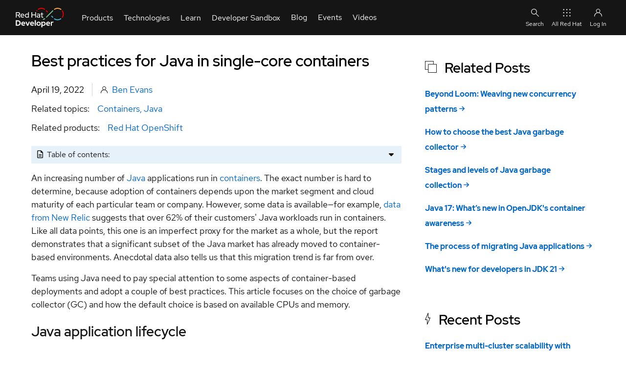

--- FILE ---
content_type: image/svg+xml
request_url: https://developers.redhat.com/themes/custom/rhdp_fe/images/design/icon-layered-stack.svg
body_size: 60
content:
<svg xmlns="http://www.w3.org/2000/svg" width="24" height="24" viewBox="0 0 24 24">
  <path id="Icon-Red_Hat-Layered_A_Red-RGB" d="M27.834,10.547H22.213V4.926a.546.546,0,0,0-.546-.546H4.926a.546.546,0,0,0-.546.546v16.74a.546.546,0,0,0,.546.546h5.621v5.621a.546.546,0,0,0,.546.546h16.74a.546.546,0,0,0,.546-.546V11.094A.546.546,0,0,0,27.834,10.547Zm-17.286.546V21.12H5.473V5.473H21.12v5.075H11.094A.546.546,0,0,0,10.547,11.094Zm16.74,16.194H11.64V11.64H27.287Z" transform="translate(-4.38 -4.38)" fill="#151515"/>
</svg>


--- FILE ---
content_type: application/javascript
request_url: https://developers.redhat.com/libraries/chapeaux--cpx-reporter/reporter.js?v=0.14.0
body_size: 1476
content:
var _a, _b;
function CombineEventData(payload, target, data) {
    let combination = Object.assign(payload(target), data !== null && data !== void 0 ? data : {});
    return combination;
}
const eventMap = new Map([
    ['Page Load Started', {
            payload: 'page',
            data: {
                page: (tgt, data) => {
                    const subsections = (new URL(location.href)).pathname.split('/').slice(2);
                    const pageNameData = [data['siteName'], data['pageCategory']].concat(subsections);
                    return Object.assign({
                        "analyticsTitle": "",
                        "blogAuthor": "",
                        "contentID": "",
                        "contentType": "",
                        "dataObject": "",
                        "destinationURL": "",
                        "errorType": "",
                        "gated": "",
                        "pageCategory": "",
                        pageName: data ? pageNameData.filter(v => (typeof v !== 'undefined' && v !== null && v !== '')).join('|') : '',
                        "siteName": "",
                        "pageTitle": "",
                        "pageType": "",
                        "pageSubType": "",
                        "pageStatus": "",
                        previousPage: ((r) => {
                            if (r) {
                                let a = document.createElement("a");
                                a.href = r;
                                return a.href;
                            }
                        })(document.referrer),
                        queryParameters: ((url) => Object.fromEntries(url.searchParams))(new URL(window.location.href)),
                        siteExperience: ((w) => (w > 992) ? 'desktop' : ((w > 768) ? 'tablet' : 'mobile'))(window.innerWidth),
                        "siteLanguage": "",
                        "subsection": "",
                        "subsection2": "",
                        "subsection3": ""
                    }, data);
                }
            }
        }],
    ['Page Load Completed', {}],
    ['User Signed In', {
            payload: 'user',
            data: {
                user: (tgt, data) => {
                    return Object.assign({
                        "custKey": ""
                    }, data);
                }
            }
        }],
    ['User Detected', { payload: 'user', data: {
                user: (tgt, data) => {
                    return Object.assign({
                        "ebsAccountNumber": "",
                        "organizationID": "",
                        "ssoClientID": "",
                        "userID": "",
                        "lastLoginDate": "",
                        "loggedIn": "false",
                        "socialAccountsLinked": "",
                        "hashedEmail": ""
                    }, data);
                }
            }
        }],
    ['Onsite Search Performed', {
            payload: 'onsiteSearch',
            data: {
                onsiteSearch: (tgt, data) => {
                    var _a;
                    const kw = { searchType: '', searchTerm: '', searchMethod: '' };
                    if (data['keyword']) {
                        data['keyword'] = Object.assign(kw, (_a = data['keyword']) !== null && _a !== void 0 ? _a : {});
                    }
                    else {
                        data = Object.assign({
                            "keyword": kw
                        }, data);
                    }
                    return data;
                }
            }
        }],
    ['Onsite Search Failed', {
            payload: 'onsiteSearch',
            data: {
                onsiteSearch: (tgt, data) => {
                    return Object.assign({
                        "keyword": {
                            "searchType": "",
                            "searchTerm": ""
                        }
                    }, data);
                }
            }
        }],
    ['Content Listing Displayed', {
            payload: 'listingDisplayed',
            data: {
                listingDisplayed: (tgt, data) => {
                    return Object.assign({
                        "displayCount": "",
                        "listingDriver": "",
                        "filterList": "",
                        "resultsCount": ""
                    }, data);
                }
            }
        }],
    ['Content Listing Item Clicked', {
            payload: 'listingClicked',
            data: {
                listingClicked: (tgt, data) => {
                    return Object.assign({
                        "displayPosition": "",
                        "linkType": "",
                        "contentTitle": ""
                    }, data);
                }
            }
        }],
    ['Form Viewed', { payload: 'form', data: { form: (tgt, data) => { return {}; } } }],
    ['Form Submission Succeeded', { payload: 'form', data: { form: (tgt, data) => { return {}; } } }],
    ['Form Submission Failed', { payload: 'form', data: { form: (tgt, data) => { return {}; } } }],
    ['Error Message Presented', {
            payload: 'error',
            data: {
                error: (tgt, data) => {
                    return Object.assign({
                        errorCode: '',
                        errorType: ''
                    }, data);
                }
            }
        }],
    ['Download Started', {
            payload: 'linkInfo',
            data: {
                linkInfo: (tgt, data) => {
                    return Object.assign({
                        "fileName": "",
                        "fileType": "",
                        "product": []
                    }, data);
                }
            }
        }],
    ['default', {
            payload: 'default',
            data: {
                default: (tgt, data) => {
                    return Object.assign({}, data);
                }
            }
        }]
]);
export class ReporterEvent extends Event {
    constructor(name, data, emitName = 'cpx-report') {
        super(emitName, { bubbles: true, composed: true });
        this.toJSON = () => Object.assign({ event: this.name }, this.data);
        this.name = name;
        this.obj = eventMap.has(name) ? eventMap.get(name) : eventMap.get('default');
        if (this.obj && this.obj.payload && this.obj.data) {
            const objEntries = new Map([[
                    this.obj.payload,
                    this.obj.data[this.obj.payload](this.currentTarget, data !== null && data !== void 0 ? data : {})
                ]]);
            this.data = Object.fromEntries(objEntries);
        }
    }
}
const reporter = document.querySelector(`script[src*='${(new URL(import.meta.url)).pathname}']:not([reported])`);
if (reporter instanceof HTMLElement) {
    if (reporter.getAttribute('reported') == null) {
        const data = JSON.parse((_a = reporter.textContent) !== null && _a !== void 0 ? _a : '');
        const emitName = (_b = reporter.getAttribute('data-emit')) !== null && _b !== void 0 ? _b : 'cpx-report';
        globalThis.dispatchEvent(new ReporterEvent(reporter.dataset.event, data, emitName));
        reporter.setAttribute('reported', '');
    }
}
globalThis['ReporterEvent'] = ReporterEvent;


--- FILE ---
content_type: application/javascript
request_url: https://developers.redhat.com/modules/contrib/red_hat_shared_libs/dist/rhds-elements/modules/unsafe-html-3.0.4.js
body_size: 185
content:
import{E as t,T as r}from"./lit-html-3.0.4.js";import{i,t as e,e as s}from"./directive-3.0.4.js";
/**
 * @license
 * Copyright 2017 Google LLC
 * SPDX-License-Identifier: BSD-3-Clause
 */class n extends i{constructor(r){if(super(r),this.it=t,r.type!==e.CHILD)throw Error(this.constructor.directiveName+"() can only be used in child bindings")}render(i){if(i===t||null==i)return this._t=void 0,this.it=i;if(i===r)return i;if("string"!=typeof i)throw Error(this.constructor.directiveName+"() called with a non-string value");if(i===this.it)return this._t;this.it=i;const e=[i];return e.raw=e,this._t={_$litType$:this.constructor.resultType,strings:e,values:[]}}}n.directiveName="unsafeHTML",n.resultType=1;const o=s(n);export{o};


--- FILE ---
content_type: text/javascript
request_url: https://developers.redhat.com/sites/default/files/js/js_29j9-ITcq0QUKufwlox3og7CT4V34xu3cuQrHodQbyo.js?scope=footer&delta=16&language=en&theme=rhdp_fe&include=eJx1j0FywyAMRS9kh1XPw8gg27JlRCWRNrcvZKaZdpEV4r0_H5REMWRtFfhmDo42pYGoOGrp8PhsqI_bKnpNGRwYHqjxwp6FLaT6HZPISfhGKlbRXtVTV5WCxd8Em6FOijnu4NF2GCPTYkH3eRXxN7YVuqMacCxwj8AcjcYSv9l_njZwkhIgJWnFY1apWb7KpHuOC0s6LWDOHMFdaWnPoq7SiZlc9CNWbhuV8SlgVH_aFTEvkM5wSQYeqHYWQJ0SYzzshZJknK1QregveJDCTGYN5yTMmPpDLzn6zeTvfZyz73jhD7_Srqo
body_size: 12701
content:
/* @license GPL-2.0-or-later https://www.drupal.org/licensing/faq */
!function(t,e){"object"==typeof exports&&"object"==typeof module?module.exports=e():"function"==typeof define&&define.amd?define([],e):"object"==typeof exports?exports.CKEditor5=e():(t.CKEditor5=t.CKEditor5||{},t.CKEditor5.rhalert=e());}(self,(()=>(()=>{var t={"ckeditor5/src/core.js":(t,e,r)=>{t.exports=r("dll-reference CKEditor5.dll")("./src/core.js");},"ckeditor5/src/ui.js":(t,e,r)=>{t.exports=r("dll-reference CKEditor5.dll")("./src/ui.js");},"ckeditor5/src/widget.js":(t,e,r)=>{t.exports=r("dll-reference CKEditor5.dll")("./src/widget.js");},"dll-reference CKEditor5.dll":(t)=>{"use strict";t.exports=CKEditor5.dll;}},e={};function r(i){var n=e[i];if(void 0!==n)return n.exports;var s=e[i]={exports:{}};return t[i](s,s.exports,r),s.exports;}r.d=(t,e)=>{for(var i in e)r.o(e,i)&&!r.o(t,i)&&Object.defineProperty(t,i,{enumerable:!0,get:e[i]});},r.o=(t,e)=>Object.prototype.hasOwnProperty.call(t,e);var i={};return (()=>{"use strict";r.d(i,{default:()=>d});var t=r("ckeditor5/src/core.js"),e=r("ckeditor5/src/widget.js");class n extends t.Command{execute(t={}){const {model:e}=this.editor;void 0!==t.title||void 0!==t.description?e.change(((r)=>{e.insertContent(function(t,e={}){const r=""===e.state?"":e.state||"",i=t.createElement("rhAlert",{state:r}),n=t.createElement("rhAlertTitle"),s=t.createElement("rhAlertDescription");t.append(n,i),t.append(s,i);const l=e.title||"Alert Title",o=e.description||"";if(t.insertText(l,n),o){const e=t.createElement("paragraph");t.insertText(o,e),t.append(e,s);}else t.appendElement("paragraph",s);if(e.confirmButtonText){const r=t.createElement("rhAlertConfirmButton");t.insertText(e.confirmButtonText,r),t.append(r,i);}if(e.dismissButtonText){const r=t.createElement("rhAlertDismissButton");t.insertText(e.dismissButtonText,r),t.append(r,i);}return i;}(r,t));})):this.editor.fire("showRhAlertModal");}refresh(){const {model:t}=this.editor,{selection:e}=t.document,r=t.schema.findAllowedParent(e.getFirstPosition(),"rhAlert");this.isEnabled=null!==r;}}class s extends t.Command{constructor(t){super(t);}execute(t){const {model:e}=this.editor,r=e.document.selection,i=t||this._getSelectedRhAlert(r);if(!i)return;const n=i.getAttribute("state")||"",s=i.getChild(0),l=i.getChild(1),o=s?this._getTextContent(s):"",a=l?this._getTextContent(l):"";let c="",d="";for(const t of i.getChildren())"rhAlertConfirmButton"===t.name?c=this._getTextContent(t):"rhAlertDismissButton"===t.name&&(d=this._getTextContent(t));this.editor.fire("showRhAlertEditModal",{mode:"edit",alertElement:i,currentValues:{title:o,description:a,state:n,confirmButtonText:c,dismissButtonText:d}});}refresh(){const {model:t}=this.editor,{selection:e}=t.document,r=this._getSelectedRhAlert(e);this.isEnabled=!!r;}_getSelectedRhAlert(t){const e=t.getSelectedElement();if(e?.is("element","rhAlert"))return e;return t.getFirstPosition().findAncestor("rhAlert");}_getTextContent(t){let e="";for(const r of t.getChildren())r.is("$text")?e+=r.data:r.is("element")&&(e+=this._getTextContent(r));return e;}}class l extends t.Plugin{static get requires(){return [e.Widget];}init(){this._defineSchema(),this._defineConverters(),this.editor.commands.add("insertRhAlert",new n(this.editor)),this.editor.commands.add("editRhAlert",new s(this.editor));}_defineSchema(){const t=this.editor.model.schema;t.register("rhAlert",{isObject:!0,allowWhere:"$block",allowAttributes:["state"]}),t.register("rhAlertTitle",{isLimit:!0,allowIn:"rhAlert",allowContentOf:"$block",allowAttributesOf:["$text"]}),t.register("rhAlertDescription",{isLimit:!0,allowIn:"rhAlert",allowContentOf:"$root"}),t.register("rhAlertConfirmButton",{isLimit:!0,allowIn:"rhAlert",allowContentOf:"$block"}),t.register("rhAlertDismissButton",{isLimit:!0,allowIn:"rhAlert",allowContentOf:"$block"}),t.addChildCheck(((t,e)=>{if(t.endsWith("rhAlertDescription")&&"rhAlert"===e.name)return !1;}));}_defineConverters(){const {conversion:t}=this.editor;t.for("upcast").elementToElement({model:(t,{writer:e})=>{const r=t.getAttribute("state"),i=null!=r?r:"";return e.createElement("rhAlert",{state:i});},view:{name:"rh-alert"}}),t.for("upcast").elementToElement({model:"rhAlertTitle",view:{name:"h3",attributes:{slot:"header"}}}),t.for("upcast").elementToElement({model:"rhAlertDescription",view:{name:"span",classes:"rhalert-content"}}),t.for("upcast").elementToElement({model:(t,{writer:e})=>{let r=t.parent;for(;r;){if("rh-alert"===r.name)return e.createElement("rhAlertConfirmButton");r=r.parent;}return null;},view:{name:"rh-button",attributes:{"data-action":"confirm"}},converterPriority:"high"}),t.for("upcast").elementToElement({model:(t,{writer:e})=>{let r=t.parent;for(;r;){if("rh-alert"===r.name)return e.createElement("rhAlertDismissButton");r=r.parent;}return null;},view:{name:"rh-button",attributes:{"data-action":"dismiss"}},converterPriority:"high"}),t.for("dataDowncast").elementToElement({model:"rhAlert",view:(t,{writer:e})=>{const r=t.getAttribute("state"),i=null!=r?r:"";return e.createContainerElement("rh-alert",{state:i});}}),t.for("dataDowncast").elementToElement({model:"rhAlertTitle",view:{name:"h3",attributes:{slot:"header"}}}),t.for("dataDowncast").elementToElement({model:"rhAlertDescription",view:{name:"span",classes:"rhalert-content"}}),t.for("dataDowncast").add(((t)=>{t.on("insert:rhAlertConfirmButton",((t,e,r)=>{const i=e.item,n=r.writer.createContainerElement("rh-button",{variant:"secondary",slot:"actions","data-action":"confirm"});if(!r.consumable.consume(i,"insert"))return;const s=r.mapper.toViewPosition(e.range.start);r.mapper.bindElements(i,n),r.writer.insert(s,n),r.convertChildren(i,n);}),{priority:"highest"});})),t.for("dataDowncast").add(((t)=>{t.on("insert:rhAlertDismissButton",((t,e,r)=>{const i=e.item,n=r.writer.createContainerElement("rh-button",{variant:"link",slot:"actions","data-action":"dismiss"});if(!r.consumable.consume(i,"insert"))return;const s=r.mapper.toViewPosition(e.range.start);r.mapper.bindElements(i,n),r.writer.insert(s,n),r.convertChildren(i,n);}),{priority:"highest"});})),t.for("editingDowncast").elementToElement({model:"rhAlert",view:(t,{writer:r})=>{const i=t.getAttribute("state")||"",n=r.createContainerElement("div",{class:"rhalert rhalert-"+(i||"neutral"),"data-state":i}),s=this.editor,l=r.createUIElement("button",{class:"rhalert-edit-btn","data-cke-tooltip-text":"Edit Alert","data-cke-tooltip-position":"sw",title:"Edit Alert"},(function(e){const r=this.toDomElement(e);return r.innerHTML="✎",r.setAttribute("type","button"),r.addEventListener("click",((e)=>{e.preventDefault(),e.stopPropagation(),s.execute("editRhAlert",t);})),r;}));return r.insert(r.createPositionAt(n,0),l),(0,e.toWidget)(n,r,{label:"RH Alert widget"});}}),t.for("editingDowncast").elementToElement({model:"rhAlertTitle",view:(t,{writer:r})=>{const i=r.createEditableElement("h3",{class:"rhalert-title"});return (0,e.toWidgetEditable)(i,r);}}),t.for("editingDowncast").elementToElement({model:"rhAlertDescription",view:(t,{writer:r})=>{const i=r.createEditableElement("div",{class:"rhalert-description"});return (0,e.toWidgetEditable)(i,r);}}),t.for("editingDowncast").elementToElement({model:"rhAlertConfirmButton",view:(t,{writer:r})=>{const i=r.createEditableElement("div",{class:"rhalert-button rhalert-button-primary"});return (0,e.toWidgetEditable)(i,r);},converterPriority:"high"}),t.for("editingDowncast").elementToElement({model:"rhAlertDismissButton",view:(t,{writer:r})=>{const i=r.createEditableElement("div",{class:"rhalert-button rhalert-button-secondary"});return (0,e.toWidgetEditable)(i,r);},converterPriority:"high"}),t.for("editingDowncast").add(((t)=>{t.on("attribute:state:rhAlert",((t,e,r)=>{const i=r.mapper.toViewElement(e.item),n=r.writer;if(i){n.removeClass(["rhalert-neutral","rhalert-info","rhalert-warning","rhalert-caution","rhalert-danger","rhalert-success"],i);const t=e.attributeNewValue||"",r=t?`rhalert-${t}`:"rhalert-neutral";n.addClass(r,i),n.setAttribute("data-state",t,i);}}));}));}}var o=r("ckeditor5/src/ui.js");class a extends t.Plugin{static get requires(){return [o.ContextualBalloon];}init(){const t=this.editor;this._isModalVisible=!1,this._createModalForm(),this._createInsertButton(),this.listenTo(t,"showRhAlertModal",(()=>{this._showModal();})),this.listenTo(t,"showRhAlertEditModal",((t,e)=>{this._showModal(e);}));}_createModalForm(){const t=this.editor,e=t.t;this.formView=new o.View(t.locale),this.formView.setTemplate({tag:"form",attributes:{class:["ck","ck-rhalert-form"],tabindex:"-1"},children:[{tag:"div",attributes:{class:["ck","ck-form__header"]},children:[{tag:"h3",attributes:{class:["ck","ck-form__header__label"]},children:[e("Insert Alert")]}]},{tag:"div",attributes:{class:["ck","ck-form__row"]},children:[{tag:"label",attributes:{class:["ck","ck-labeled-field-view__label"],for:"alert-title"},children:[e("Alert Title")]},{tag:"input",attributes:{type:"text",class:["ck","ck-input-text"],id:"alert-title",placeholder:e("Enter alert title")}}]},{tag:"div",attributes:{class:["ck","ck-form__row"]},children:[{tag:"label",attributes:{class:["ck","ck-labeled-field-view__label"],for:"alert-state"},children:[e("Alert Type")]},{tag:"select",attributes:{class:["ck","ck-input-select"],id:"alert-state"},children:[{tag:"option",attributes:{value:"",selected:"selected"},children:[e("Select an alert type")]},{tag:"option",attributes:{value:"neutral"},children:[e("Neutral")]},{tag:"option",attributes:{value:"info"},children:[e("Info")]},{tag:"option",attributes:{value:"warning"},children:[e("Warning")]},{tag:"option",attributes:{value:"caution"},children:[e("Caution")]},{tag:"option",attributes:{value:"danger"},children:[e("Danger")]},{tag:"option",attributes:{value:"success"},children:[e("Success")]}]}]},{tag:"div",attributes:{class:["ck","ck-form__row"]},children:[{tag:"label",attributes:{class:["ck","ck-labeled-field-view__label"],for:"alert-description"},children:[e("Alert Description")]},{tag:"textarea",attributes:{class:["ck","ck-input-text"],id:"alert-description",rows:3,placeholder:e("Enter alert description")}}]},{tag:"div",attributes:{class:["ck","ck-form__row"]},children:[{tag:"label",attributes:{class:["ck","ck-labeled-field-view__label"],for:"alert-confirm-button-text"},children:[e("Confirm Button Text")]},{tag:"input",attributes:{type:"text",class:["ck","ck-input-text"],id:"alert-confirm-button-text",placeholder:e("Enter confirm button text, to render a confirm button")}}]},{tag:"div",attributes:{class:["ck","ck-form__row"]},children:[{tag:"label",attributes:{class:["ck","ck-labeled-field-view__label"],for:"alert-dismiss-button-text"},children:[e("Dismiss Button Text")]},{tag:"input",attributes:{type:"text",class:["ck","ck-input-text"],id:"alert-dismiss-button-text",placeholder:e("Enter dismiss button text, to render a dismiss button")}}]},{tag:"div",attributes:{class:["ck","ck-form__help"]},children:[{tag:"p",attributes:{class:["ck","ck-form__help-text"]},children:[e("If no button text is provided the alert will not display any button actions.")]}]},{tag:"div",attributes:{class:["ck","ck-form__actions"]},children:[{tag:"button",attributes:{type:"button",class:["ck","ck-button","ck-button-action"],id:"insert-alert-btn"},children:[e("Insert Alert")]},{tag:"button",attributes:{type:"button",class:["ck","ck-button"],id:"cancel-alert-btn"},children:[e("Cancel")]}]}]}),this.formView.on("render",(()=>{const e=this.formView.element.querySelector("#insert-alert-btn"),r=this.formView.element.querySelector("#cancel-alert-btn"),i=this.formView.element.querySelector("#alert-state");i&&""===i.value&&(i.selectedIndex=0),e&&e.addEventListener("click",(()=>{const e={title:this._getFieldValue("#alert-title"),description:this._getFieldValue("#alert-description"),state:this._getFieldValue("#alert-state"),confirmButtonText:this._getFieldValue("#alert-confirm-button-text"),dismissButtonText:this._getFieldValue("#alert-dismiss-button-text")};"edit"===this._currentMode&&this._currentAlertElement?this._updateAlert(this._currentAlertElement,e):t.execute("insertRhAlert",e),this._hideModal();})),r&&r.addEventListener("click",(()=>{this._hideModal();})),this.formView.element.addEventListener("keydown",((t)=>{"Escape"===t.key&&this._hideModal();})),this.formView.element.addEventListener("submit",((e)=>{e.preventDefault();const r={title:this._getFieldValue("#alert-title"),description:this._getFieldValue("#alert-description"),state:this._getFieldValue("#alert-state"),confirmButtonText:this._getFieldValue("#alert-confirm-button-text"),dismissButtonText:this._getFieldValue("#alert-dismiss-button-text")};"edit"===this._currentMode&&this._currentAlertElement?this._updateAlert(this._currentAlertElement,r):t.execute("insertRhAlert",r),this._hideModal();}));}));}_createInsertButton(){const t=this.editor;t.ui.componentFactory.add("rhAlert",((e)=>{const r=t.commands.get("insertRhAlert"),i=new o.ButtonView(e);return i.set({label:t.t("RH Alert"),icon:'<svg xmlns="http://www.w3.org/2000/svg" viewBox="0 0 24 24" fill="none" stroke="currentColor" stroke-width="2" stroke-linecap="round" stroke-linejoin="round">\n  <path d="M10.29 3.86L1.82 18a2 2 0 0 0 1.71 3h16.94a2 2 0 0 0 1.71-3L13.71 3.86a2 2 0 0 0-3.42 0z"/>\n  <line x1="12" y1="9" x2="12" y2="13"/>\n  <line x1="12" y1="17" x2="12.01" y2="17"/>\n</svg> ',tooltip:!0}),i.bind("isEnabled").to(r,"isEnabled"),this.listenTo(i,"execute",(()=>t.execute("insertRhAlert"))),i;}));}_showModal(t={}){if(this._isModalVisible)return;const {mode:e="insert",alertElement:r,currentValues:i={}}=t;this._currentMode=e,this._currentAlertElement=r,setTimeout((()=>{const t=this.formView.element.querySelector("#insert-alert-btn"),r=this.formView.element.querySelector(".ck-form__header__label");"edit"===e?(t&&(t.textContent=this.editor.t("Update Alert")),r&&(r.textContent=this.editor.t("Edit Alert"))):(t&&(t.textContent=this.editor.t("Insert Alert")),r&&(r.textContent=this.editor.t("Insert Alert")));}),0),"edit"===e&&i?setTimeout((()=>{this._setFieldValue("#alert-title",i.title||""),this._setFieldValue("#alert-description",i.description||""),this._setFieldValue("#alert-state",i.state||""),this._setFieldValue("#alert-confirm-button-text",i.confirmButtonText||""),this._setFieldValue("#alert-dismiss-button-text",i.dismissButtonText||"");}),0):setTimeout((()=>{this._clearFormValues();}),0);const n=this.editor.plugins.get(o.ContextualBalloon);n.hasView(this.formView)||n.add({view:this.formView,position:{target:this.editor.ui.view.element}}),this._isModalVisible=!0,setTimeout((()=>{this._focusFirstField();}),10);}_hideModal(){if(!this._isModalVisible)return;const t=this.editor.plugins.get(o.ContextualBalloon);t.hasView(this.formView)&&t.remove(this.formView),this._isModalVisible=!1,this._clickOutsideHandler&&(this._clickOutsideHandler(),this._clickOutsideHandler=null),this.editor.editing.view.focus();}_getBalloonPositionData(){const t=this.editor.editing.view,e=t.document.selection;return {target:()=>t.domConverter.viewRangeToDom(e.getFirstRange())};}_handleClickOutside(){if(this._clickOutsideHandler)return;const t=this.editor.plugins.get(o.ContextualBalloon);this._clickOutsideHandler=(0,o.clickOutsideHandler)({emitter:this.formView,activator:()=>t.hasView(this.formView),contextElements:[t.view.element],callback:()=>this._hideModal()});}_clearFormValues(){try{const t=this.formView.element.querySelector("#alert-title"),e=this.formView.element.querySelector("#alert-description"),r=this.formView.element.querySelector("#alert-state"),i=this.formView.element.querySelector("#alert-confirm-button-text"),n=this.formView.element.querySelector("#alert-dismiss-button-text");t&&(t.value=""),e&&(e.value=""),r&&(r.value="",r.selectedIndex=0),i&&(i.value=""),n&&(n.value="");}catch(t){console.warn("Error clearing form values:",t);}}_focusFirstField(){try{const t=this.formView.element.querySelector("#alert-title");t&&t.focus();}catch(t){console.warn("Error focusing first field:",t);}}_getFieldValue(t){try{const e=this.formView.element.querySelector(t);return e&&e.value||"";}catch(t){return console.warn("Error getting field value:",t),"";}}_setFieldValue(t,e){try{const r=this.formView.element.querySelector(t);r&&(r.value=e);}catch(t){console.warn("Error setting field value:",t);}}_updateAlert(t,e){const {model:r}=this.editor,{title:i,description:n,state:s,confirmButtonText:l,dismissButtonText:o}=e;r.change(((e)=>{e.setAttribute("state",s,t),this._updateAlertTitle(e,t,i),this._updateAlertDescription(e,t,n),this._removeExistingButtons(e,t),this._addNewButtons(e,t,{confirmButtonText:l,dismissButtonText:o});}));}_updateAlertTitle(t,e,r){const i=e.getChild(0);i&&(t.remove(t.createRange(t.createPositionAt(i,0),t.createPositionAt(i,"end"))),t.insertText(r||"Alert Title",i));}_updateAlertDescription(t,e,r){const i=e.getChild(1);if(i)if(t.remove(t.createRange(t.createPositionAt(i,0),t.createPositionAt(i,"end"))),r){const e=t.createElement("paragraph");t.insertText(r,e),t.append(e,i);}else t.appendElement("paragraph",i);}_removeExistingButtons(t,e){const r=[];for(const t of e.getChildren())"rhAlertConfirmButton"!==t.name&&"rhAlertDismissButton"!==t.name||r.push(t);r.forEach(((e)=>t.remove(e)));}_addNewButtons(t,e,{confirmButtonText:r,dismissButtonText:i}){this._createButtonElement(t,e,"rhAlertConfirmButton",r),this._createButtonElement(t,e,"rhAlertDismissButton",i);}_createButtonElement(t,e,r,i){if(!i)return;const n=t.createElement(r);t.insertText(i,n),t.append(n,e);}}class c extends t.Plugin{static get requires(){return [l,a];}}const d={RhAlert:c};})(),i=i.default;})()));;
(function($,Drupal){Drupal.theme.progressBar=function(id){const escapedId=Drupal.checkPlain(id);return (`<div id="${escapedId}" class="progress" aria-live="polite">`+'<div class="progress__label">&nbsp;</div>'+'<div class="progress__track"><div class="progress__bar"></div></div>'+'<div class="progress__percentage"></div>'+'<div class="progress__description">&nbsp;</div>'+'</div>');};Drupal.ProgressBar=function(id,updateCallback,method,errorCallback){this.id=id;this.method=method||'GET';this.updateCallback=updateCallback;this.errorCallback=errorCallback;this.element=$(Drupal.theme('progressBar',id));};$.extend(Drupal.ProgressBar.prototype,{setProgress(percentage,message,label){if(percentage>=0&&percentage<=100){$(this.element).find('div.progress__bar').each(function(){this.style.width=`${percentage}%`;});$(this.element).find('div.progress__percentage').html(`${percentage}%`);}$('div.progress__description',this.element).html(message);$('div.progress__label',this.element).html(label);if(this.updateCallback)this.updateCallback(percentage,message,this);},startMonitoring(uri,delay){this.delay=delay;this.uri=uri;this.sendPing();},stopMonitoring(){clearTimeout(this.timer);this.uri=null;},sendPing(){if(this.timer)clearTimeout(this.timer);if(this.uri){const pb=this;let uri=this.uri;if(!uri.includes('?'))uri+='?';else uri+='&';uri+='_format=json';$.ajax({type:this.method,url:uri,data:'',dataType:'json',success(progress){if(progress.status===0){pb.displayError(progress.data);return;}pb.setProgress(progress.percentage,progress.message,progress.label);pb.timer=setTimeout(()=>{pb.sendPing();},pb.delay);},error(xmlhttp){const e=new Drupal.AjaxError(xmlhttp,pb.uri);pb.displayError(`<pre>${e.message}</pre>`);}});}},displayError(string){const error=$('<div class="messages messages--error"></div>').html(string);$(this.element).before(error).hide();if(this.errorCallback)this.errorCallback(this);}});})(jQuery,Drupal);;
/* @license MIT https://raw.githubusercontent.com/muicss/loadjs/4.3.0/LICENSE.txt */
loadjs=function(){var h=function(){},o={},c={},f={};function u(e,n){if(e){var t=f[e];if(c[e]=n,t)for(;t.length;)t[0](e,n),t.splice(0,1)}}function l(e,n){e.call&&(e={success:e}),n.length?(e.error||h)(n):(e.success||h)(e)}function p(t,r,i,s){var o,e,u,n=document,c=i.async,f=(i.numRetries||0)+1,l=i.before||h,a=t.replace(/[\?|#].*$/,""),d=t.replace(/^(css|img|module|nomodule)!/,"");if(s=s||0,/(^css!|\.css$)/.test(a))(u=n.createElement("link")).rel="stylesheet",u.href=d,(o="hideFocus"in u)&&u.relList&&(o=0,u.rel="preload",u.as="style");else if(/(^img!|\.(png|gif|jpg|svg|webp)$)/.test(a))(u=n.createElement("img")).src=d;else if((u=n.createElement("script")).src=d,u.async=void 0===c||c,e="noModule"in u,/^module!/.test(a)){if(!e)return r(t,"l");u.type="module"}else if(/^nomodule!/.test(a)&&e)return r(t,"l");!(u.onload=u.onerror=u.onbeforeload=function(e){var n=e.type[0];if(o)try{u.sheet.cssText.length||(n="e")}catch(e){18!=e.code&&(n="e")}if("e"==n){if((s+=1)<f)return p(t,r,i,s)}else if("preload"==u.rel&&"style"==u.as)return u.rel="stylesheet";r(t,n,e.defaultPrevented)})!==l(t,u)&&n.head.appendChild(u)}function t(e,n,t){var r,i;if(n&&n.trim&&(r=n),i=(r?t:n)||{},r){if(r in o)throw"LoadJS";o[r]=!0}function s(n,t){!function(e,r,n){var t,i,s=(e=e.push?e:[e]).length,o=s,u=[];for(t=function(e,n,t){if("e"==n&&u.push(e),"b"==n){if(!t)return;u.push(e)}--s||r(u)},i=0;i<o;i++)p(e[i],t,n)}(e,function(e){l(i,e),n&&l({success:n,error:t},e),u(r,e)},i)}if(i.returnPromise)return new Promise(s);s()}return t.ready=function(e,n){return function(e,t){e=e.push?e:[e];var n,r,i,s=[],o=e.length,u=o;for(n=function(e,n){n.length&&s.push(e),--u||t(s)};o--;)r=e[o],(i=c[r])?n(r,i):(f[r]=f[r]||[]).push(n)}(e,function(e){l(n,e)}),t},t.done=function(e){u(e,[])},t.reset=function(){o={},c={},f={}},t.isDefined=function(e){return e in o},t}();;
/* @license GPL-2.0-or-later https://www.drupal.org/licensing/faq */
Drupal.debounce=function(func,wait,immediate){let timeout;let result;return function(...args){const context=this;const later=function(){timeout=null;if(!immediate)result=func.apply(context,args);};const callNow=immediate&&!timeout;clearTimeout(timeout);timeout=setTimeout(later,wait);if(callNow)result=func.apply(context,args);return result;};};;
(function(Drupal,debounce){let liveElement;const announcements=[];Drupal.behaviors.drupalAnnounce={attach(context){if(!liveElement){liveElement=document.createElement('div');liveElement.id='drupal-live-announce';liveElement.className='visually-hidden';liveElement.setAttribute('aria-live','polite');liveElement.setAttribute('aria-busy','false');document.body.appendChild(liveElement);}}};function announce(){const text=[];let priority='polite';let announcement;const il=announcements.length;for(let i=0;i<il;i++){announcement=announcements.pop();text.unshift(announcement.text);if(announcement.priority==='assertive')priority='assertive';}if(text.length){liveElement.innerHTML='';liveElement.setAttribute('aria-busy','true');liveElement.setAttribute('aria-live',priority);liveElement.innerHTML=text.join('\n');liveElement.setAttribute('aria-busy','false');}}Drupal.announce=function(text,priority){announcements.push({text,priority});return debounce(announce,200)();};})(Drupal,Drupal.debounce);;
((Drupal)=>{Drupal.Message=class{constructor(messageWrapper=null){if(!messageWrapper)this.messageWrapper=Drupal.Message.defaultWrapper();else this.messageWrapper=messageWrapper;}static defaultWrapper(){let wrapper=document.querySelector('[data-drupal-messages]')||document.querySelector('[data-drupal-messages-fallback]');if(!wrapper){wrapper=document.createElement('div');document.body.appendChild(wrapper);}if(wrapper.hasAttribute('data-drupal-messages-fallback')){wrapper.removeAttribute('data-drupal-messages-fallback');wrapper.classList.remove('hidden');}wrapper.setAttribute('data-drupal-messages','');return wrapper.innerHTML===''?Drupal.Message.messageInternalWrapper(wrapper):wrapper.firstElementChild;}static getMessageTypeLabels(){return {status:Drupal.t('Status message'),error:Drupal.t('Error message'),warning:Drupal.t('Warning message')};}add(message,options={}){if(!options.hasOwnProperty('type'))options.type='status';if(typeof message!=='string')throw new Error('Message must be a string.');Drupal.Message.announce(message,options);options.id=options.id?String(options.id):`${options.type}-${Math.random().toFixed(15).replace('0.','')}`;if(!Drupal.Message.getMessageTypeLabels().hasOwnProperty(options.type)){const {type}=options;throw new Error(`The message type, ${type}, is not present in Drupal.Message.getMessageTypeLabels().`);}this.messageWrapper.appendChild(Drupal.theme('message',{text:message},options));return options.id;}select(id){return this.messageWrapper.querySelector(`[data-drupal-message-id^="${id}"]`);}remove(id){return this.messageWrapper.removeChild(this.select(id));}clear(){Array.prototype.forEach.call(this.messageWrapper.querySelectorAll('[data-drupal-message-id]'),(message)=>{this.messageWrapper.removeChild(message);});}static announce(message,options){if(!options.priority&&(options.type==='warning'||options.type==='error'))options.priority='assertive';if(options.announce!=='')Drupal.announce(options.announce||message,options.priority);}static messageInternalWrapper(messageWrapper){const innerWrapper=document.createElement('div');innerWrapper.setAttribute('class','messages__wrapper');messageWrapper.insertAdjacentElement('afterbegin',innerWrapper);return innerWrapper;}};Drupal.theme.message=({text},{type,id})=>{const messagesTypes=Drupal.Message.getMessageTypeLabels();const messageWrapper=document.createElement('div');messageWrapper.setAttribute('class',`messages messages--${type}`);messageWrapper.setAttribute('role',type==='error'||type==='warning'?'alert':'status');messageWrapper.setAttribute('data-drupal-message-id',id);messageWrapper.setAttribute('data-drupal-message-type',type);messageWrapper.setAttribute('aria-label',messagesTypes[type]);messageWrapper.innerHTML=`${text}`;return messageWrapper;};})(Drupal);;
(function($,window,Drupal,drupalSettings,loadjs,{isFocusable,tabbable}){Drupal.behaviors.AJAX={attach(context,settings){function loadAjaxBehavior(base){const elementSettings=settings.ajax[base];if(typeof elementSettings.selector==='undefined')elementSettings.selector=`#${base}`;once('drupal-ajax',$(elementSettings.selector)).forEach((el)=>{elementSettings.element=el;elementSettings.base=base;Drupal.ajax(elementSettings);});}Object.keys(settings.ajax||{}).forEach(loadAjaxBehavior);Drupal.ajax.bindAjaxLinks(document.body);once('ajax','.use-ajax-submit').forEach((el)=>{const elementSettings={};elementSettings.url=$(el.form).attr('action');elementSettings.setClick=true;elementSettings.event='click';elementSettings.progress={type:'throbber'};elementSettings.base=el.id;elementSettings.element=el;Drupal.ajax(elementSettings);});},detach(context,settings,trigger){if(trigger==='unload')Drupal.ajax.expired().forEach((instance)=>{Drupal.ajax.instances[instance.instanceIndex]=null;});}};Drupal.AjaxError=function(xmlhttp,uri,customMessage){let statusCode;let statusText;let responseText;if(xmlhttp.status)statusCode=`\n${Drupal.t('An AJAX HTTP error occurred.')}\n${Drupal.t('HTTP Result Code: !status',{'!status':xmlhttp.status})}`;else statusCode=`\n${Drupal.t('An AJAX HTTP request terminated abnormally.')}`;statusCode+=`\n${Drupal.t('Debugging information follows.')}`;const pathText=`\n${Drupal.t('Path: !uri',{'!uri':uri})}`;statusText='';try{statusText=`\n${Drupal.t('StatusText: !statusText',{'!statusText':xmlhttp.statusText.trim()})}`;}catch(e){}responseText='';try{responseText=`\n${Drupal.t('ResponseText: !responseText',{'!responseText':xmlhttp.responseText.trim()})}`;}catch(e){}responseText=responseText.replace(/<("[^"]*"|'[^']*'|[^'">])*>/gi,'');responseText=responseText.replace(/[\n]+\s+/g,'\n');const readyStateText=xmlhttp.status===0?`\n${Drupal.t('ReadyState: !readyState',{'!readyState':xmlhttp.readyState})}`:'';customMessage=customMessage?`\n${Drupal.t('CustomMessage: !customMessage',{'!customMessage':customMessage})}`:'';this.message=statusCode+pathText+statusText+customMessage+responseText+readyStateText;this.name='AjaxError';if(!Drupal.AjaxError.messages)Drupal.AjaxError.messages=new Drupal.Message();Drupal.AjaxError.messages.add(Drupal.t("Oops, something went wrong. Check your browser's developer console for more details."),{type:'error'});};Drupal.AjaxError.prototype=new Error();Drupal.AjaxError.prototype.constructor=Drupal.AjaxError;Drupal.ajax=function(settings){if(arguments.length!==1)throw new Error('Drupal.ajax() function must be called with one configuration object only');const base=settings.base||false;const element=settings.element||false;delete settings.base;delete settings.element;if(!settings.progress&&!element)settings.progress=false;const ajax=new Drupal.Ajax(base,element,settings);ajax.instanceIndex=Drupal.ajax.instances.length;Drupal.ajax.instances.push(ajax);return ajax;};Drupal.ajax.instances=[];Drupal.ajax.expired=function(){return Drupal.ajax.instances.filter((instance)=>instance&&instance.element!==false&&!document.body.contains(instance.element));};Drupal.ajax.bindAjaxLinks=(element)=>{once('ajax','.use-ajax',element).forEach((ajaxLink)=>{const $linkElement=$(ajaxLink);const elementSettings={progress:{type:'throbber'},dialogType:$linkElement.data('dialog-type'),dialog:$linkElement.data('dialog-options'),dialogRenderer:$linkElement.data('dialog-renderer'),base:$linkElement.attr('id'),element:ajaxLink};const href=$linkElement.attr('href');if(href){elementSettings.url=href;elementSettings.event='click';}const httpMethod=$linkElement.data('ajax-http-method');if(httpMethod)elementSettings.httpMethod=httpMethod;Drupal.ajax(elementSettings);});};Drupal.Ajax=function(base,element,elementSettings){const defaults={httpMethod:'POST',event:element?'mousedown':null,keypress:true,selector:base?`#${base}`:null,effect:'none',speed:'none',method:'replaceWith',progress:{type:'throbber',message:Drupal.t('Processing...')},submit:{js:true}};$.extend(this,defaults,elementSettings);this.commands=new Drupal.AjaxCommands();this.instanceIndex=false;if(this.wrapper)this.wrapper=`#${this.wrapper}`;this.element=element;this.preCommandsFocusedElementSelector=null;this.elementSettings=elementSettings;if(this.element&&this.element.form)this.$form=$(this.element.form);if(!this.url){const $element=$(this.element);if(this.element.tagName==='A')this.url=$element.attr('href');else{if(this.element&&element.form)this.url=this.$form.attr('action');}}const originalUrl=this.url;this.url=this.url.replace(/\/nojs(\/|$|\?|#)/,'/ajax$1');if(drupalSettings.ajaxTrustedUrl[originalUrl])drupalSettings.ajaxTrustedUrl[this.url]=true;const ajax=this;ajax.options={url:ajax.url,data:ajax.submit,isInProgress(){return ajax.ajaxing;},beforeSerialize(elementSettings,options){return ajax.beforeSerialize(elementSettings,options);},beforeSubmit(formValues,elementSettings,options){ajax.ajaxing=true;ajax.preCommandsFocusedElementSelector=null;return ajax.beforeSubmit(formValues,elementSettings,options);},beforeSend(xmlhttprequest,options){ajax.ajaxing=true;return ajax.beforeSend(xmlhttprequest,options);},success(response,status,xmlhttprequest){ajax.preCommandsFocusedElementSelector=document.activeElement.getAttribute('data-drupal-selector');if(typeof response==='string')response=$.parseJSON(response);if(response!==null&&!drupalSettings.ajaxTrustedUrl[ajax.url])if(xmlhttprequest.getResponseHeader('X-Drupal-Ajax-Token')!=='1'){const customMessage=Drupal.t('The response failed verification so will not be processed.');return ajax.error(xmlhttprequest,ajax.url,customMessage);}return (Promise.resolve(ajax.success(response,status)).then(()=>{ajax.ajaxing=false;$(document).trigger('ajaxSuccess',[xmlhttprequest,this]);$(document).trigger('ajaxComplete',[xmlhttprequest,this]);if(--$.active===0)$(document).trigger('ajaxStop');}));},error(xmlhttprequest,status,error){ajax.ajaxing=false;},complete(xmlhttprequest,status){if(status==='error'||status==='parsererror')return ajax.error(xmlhttprequest,ajax.url);},dataType:'json',jsonp:false,method:ajax.httpMethod};if(elementSettings.dialog)ajax.options.data.dialogOptions=elementSettings.dialog;if(!ajax.options.url.includes('?'))ajax.options.url+='?';else ajax.options.url+='&';let wrapper=`drupal_${elementSettings.dialogType||'ajax'}`;if(elementSettings.dialogRenderer)wrapper+=`.${elementSettings.dialogRenderer}`;ajax.options.url+=`${Drupal.ajax.WRAPPER_FORMAT}=${wrapper}`;$(ajax.element).on(elementSettings.event,function(event){if(!drupalSettings.ajaxTrustedUrl[ajax.url]&&!Drupal.url.isLocal(ajax.url))throw new Error(Drupal.t('The callback URL is not local and not trusted: !url',{'!url':ajax.url}));if(!$(ajax.element).attr('formnovalidate')){const formValidationEvent=$.Event('drupalAjaxFormValidate');$(event.target).trigger(formValidationEvent);if(formValidationEvent.result===false){event.preventDefault();return false;}}return ajax.eventResponse(this,event);});if(elementSettings.keypress)$(ajax.element).on('keypress',function(event){return ajax.keypressResponse(this,event);});if(elementSettings.prevent)$(ajax.element).on(elementSettings.prevent,false);};Drupal.ajax.WRAPPER_FORMAT='_wrapper_format';Drupal.Ajax.AJAX_REQUEST_PARAMETER='_drupal_ajax';Drupal.Ajax.prototype.execute=function(){if(this.ajaxing)return;try{this.beforeSerialize(this.element,this.options);return $.ajax(this.options);}catch(e){this.ajaxing=false;window.alert(`An error occurred while attempting to process ${this.options.url}: ${e.message}`);return $.Deferred().reject();}};Drupal.Ajax.prototype.keypressResponse=function(element,event){const ajax=this;if(event.which===13||(event.which===32&&element.type!=='text'&&element.type!=='textarea'&&element.type!=='tel'&&element.type!=='number')){event.preventDefault();event.stopPropagation();$(element).trigger(ajax.elementSettings.event);}};Drupal.Ajax.prototype.eventResponse=function(element,event){event.preventDefault();event.stopPropagation();const ajax=this;if(ajax.ajaxing)return;try{if(ajax.$form){if(ajax.setClick)element.form.clk=element;ajax.$form.ajaxSubmit(ajax.options);}else{ajax.beforeSerialize(ajax.element,ajax.options);$.ajax(ajax.options);}}catch(e){ajax.ajaxing=false;window.alert(`An error occurred while attempting to process ${ajax.options.url}: ${e.message}`);}};Drupal.Ajax.prototype.beforeSerialize=function(element,options){if(this.$form&&document.body.contains(this.$form.get(0))){const settings=this.settings||drupalSettings;Drupal.detachBehaviors(this.$form.get(0),settings,'serialize');}options.data[Drupal.Ajax.AJAX_REQUEST_PARAMETER]=1;const pageState=drupalSettings.ajaxPageState;options.data['ajax_page_state[theme]']=pageState.theme;options.data['ajax_page_state[theme_token]']=pageState.theme_token;options.data['ajax_page_state[libraries]']=pageState.libraries;};Drupal.Ajax.prototype.beforeSubmit=function(formValues,element,options){};Drupal.Ajax.prototype.beforeSend=function(xmlhttprequest,options){if(this.$form){options.extraData=options.extraData||{};options.extraData.ajax_iframe_upload='1';const v=$.fieldValue(this.element);if(v!==null)options.extraData[this.element.name]=v;}$(this.element).prop('disabled',true);if(!this.progress||!this.progress.type)return;const progressIndicatorMethod=`setProgressIndicator${this.progress.type.slice(0,1).toUpperCase()}${this.progress.type.slice(1).toLowerCase()}`;if(progressIndicatorMethod in this&&typeof this[progressIndicatorMethod]==='function')this[progressIndicatorMethod].call(this);};Drupal.theme.ajaxProgressThrobber=(message)=>{const messageMarkup=typeof message==='string'?Drupal.theme('ajaxProgressMessage',message):'';const throbber='<div class="throbber">&nbsp;</div>';return `<div class="ajax-progress ajax-progress-throbber">${throbber}${messageMarkup}</div>`;};Drupal.theme.ajaxProgressIndicatorFullscreen=()=>'<div class="ajax-progress ajax-progress-fullscreen">&nbsp;</div>';Drupal.theme.ajaxProgressMessage=(message)=>`<div class="message">${message}</div>`;Drupal.theme.ajaxProgressBar=($element)=>$('<div class="ajax-progress ajax-progress-bar"></div>').append($element);Drupal.Ajax.prototype.setProgressIndicatorBar=function(){const progressBar=new Drupal.ProgressBar(`ajax-progress-${this.element.id}`,$.noop,this.progress.method,$.noop);if(this.progress.message)progressBar.setProgress(-1,this.progress.message);if(this.progress.url)progressBar.startMonitoring(this.progress.url,this.progress.interval||1500);this.progress.element=$(Drupal.theme('ajaxProgressBar',progressBar.element));this.progress.object=progressBar;$(this.element).after(this.progress.element);};Drupal.Ajax.prototype.setProgressIndicatorThrobber=function(){this.progress.element=$(Drupal.theme('ajaxProgressThrobber',this.progress.message));if($(this.element).closest('[data-drupal-ajax-container]').length)$(this.element).closest('[data-drupal-ajax-container]').after(this.progress.element);else $(this.element).after(this.progress.element);};Drupal.Ajax.prototype.setProgressIndicatorFullscreen=function(){this.progress.element=$(Drupal.theme('ajaxProgressIndicatorFullscreen'));$('body').append(this.progress.element);};Drupal.Ajax.prototype.commandExecutionQueue=function(response,status){const ajaxCommands=this.commands;return Object.keys(response||{}).reduce((executionQueue,key)=>executionQueue.then(()=>{const {command}=response[key];if(command&&ajaxCommands[command])return ajaxCommands[command](this,response[key],status);}),Promise.resolve());};Drupal.Ajax.prototype.success=function(response,status){if(this.progress.element)$(this.progress.element).remove();if(this.progress.object)this.progress.object.stopMonitoring();$(this.element).prop('disabled',false);const elementParents=$(this.element).parents('[data-drupal-selector]').addBack().toArray();const focusChanged=Object.keys(response||{}).some((key)=>{const {command,method}=response[key];return (command==='focusFirst'||command==='openDialog'||(command==='invoke'&&method==='focus'));});return (this.commandExecutionQueue(response,status).then(()=>{if(!focusChanged){let target=false;if(this.element){if($(this.element).data('refocus-blur')&&this.preCommandsFocusedElementSelector)target=document.querySelector(`[data-drupal-selector="${this.preCommandsFocusedElementSelector}"]`);if(!target&&!$(this.element).data('disable-refocus')){for(let n=elementParents.length-1;!target&&n>=0;n--)target=document.querySelector(`[data-drupal-selector="${elementParents[n].getAttribute('data-drupal-selector')}"]`);}}if(target)$(target).trigger('focus');}if(this.$form&&document.body.contains(this.$form.get(0))){const settings=this.settings||drupalSettings;Drupal.attachBehaviors(this.$form.get(0),settings);}this.settings=null;}).catch((error)=>console.error(Drupal.t('An error occurred during the execution of the Ajax response: !error',{'!error':error}))));};Drupal.Ajax.prototype.getEffect=function(response){const type=response.effect||this.effect;const speed=response.speed||this.speed;const effect={};if(type==='none'){effect.showEffect='show';effect.hideEffect='hide';effect.showSpeed='';}else if(type==='fade'){effect.showEffect='fadeIn';effect.hideEffect='fadeOut';effect.showSpeed=speed;}else{effect.showEffect=`${type}Toggle`;effect.hideEffect=`${type}Toggle`;effect.showSpeed=speed;}return effect;};Drupal.Ajax.prototype.error=function(xmlhttprequest,uri,customMessage){if(this.progress.element)$(this.progress.element).remove();if(this.progress.object)this.progress.object.stopMonitoring();$(this.wrapper).show();$(this.element).prop('disabled',false);if(this.$form&&document.body.contains(this.$form.get(0))){const settings=this.settings||drupalSettings;Drupal.attachBehaviors(this.$form.get(0),settings);}throw new Drupal.AjaxError(xmlhttprequest,uri,customMessage);};Drupal.theme.ajaxWrapperNewContent=($newContent,ajax,response)=>(response.effect||ajax.effect)!=='none'&&$newContent.filter((i)=>!(($newContent[i].nodeName==='#comment'||($newContent[i].nodeName==='#text'&&/^(\s|\n|\r)*$/.test($newContent[i].textContent))))).length>1?Drupal.theme('ajaxWrapperMultipleRootElements',$newContent):$newContent;Drupal.theme.ajaxWrapperMultipleRootElements=($elements)=>$('<div></div>').append($elements);Drupal.AjaxCommands=function(){};Drupal.AjaxCommands.prototype={insert(ajax,response){const $wrapper=response.selector?$(response.selector):$(ajax.wrapper);const method=response.method||ajax.method;const effect=ajax.getEffect(response);const settings=response.settings||ajax.settings||drupalSettings;const parseHTML=(htmlString)=>{const fragment=document.createDocumentFragment();const tempDiv=fragment.appendChild(document.createElement('div'));tempDiv.innerHTML=htmlString;return tempDiv.childNodes;};let $newContent=$(parseHTML(response.data));$newContent=Drupal.theme('ajaxWrapperNewContent',$newContent,ajax,response);switch(method){case 'html':case 'replaceWith':case 'replaceAll':case 'empty':case 'remove':Drupal.detachBehaviors($wrapper.get(0),settings);break;default:break;}$wrapper[method]($newContent);if(effect.showEffect!=='show')$newContent.hide();const $ajaxNewContent=$newContent.find('.ajax-new-content');if($ajaxNewContent.length){$ajaxNewContent.hide();$newContent.show();$ajaxNewContent[effect.showEffect](effect.showSpeed);}else{if(effect.showEffect!=='show')$newContent[effect.showEffect](effect.showSpeed);}$newContent.each((index,element)=>{if(element.nodeType===Node.ELEMENT_NODE&&document.documentElement.contains(element))Drupal.attachBehaviors(element,settings);});},remove(ajax,response,status){const settings=response.settings||ajax.settings||drupalSettings;$(response.selector).each(function(){Drupal.detachBehaviors(this,settings);}).remove();},changed(ajax,response,status){const $element=$(response.selector);if(!$element.hasClass('ajax-changed')){$element.addClass('ajax-changed');if(response.asterisk)$element.find(response.asterisk).append(` <abbr class="ajax-changed" title="${Drupal.t('Changed')}">*</abbr> `);}},alert(ajax,response,status){window.alert(response.text);},announce(ajax,response){if(response.priority)Drupal.announce(response.text,response.priority);else Drupal.announce(response.text);},redirect(ajax,response,status){window.location=response.url;},css(ajax,response,status){$(response.selector).css(response.argument);},settings(ajax,response,status){const ajaxSettings=drupalSettings.ajax;if(ajaxSettings)Drupal.ajax.expired().forEach((instance)=>{if(instance.selector){const selector=instance.selector.replace('#','');if(selector in ajaxSettings)delete ajaxSettings[selector];}});if(response.merge)$.extend(true,drupalSettings,response.settings);else ajax.settings=response.settings;},data(ajax,response,status){$(response.selector).data(response.name,response.value);},focusFirst(ajax,response,status){let focusChanged=false;const container=document.querySelector(response.selector);if(container){const tabbableElements=tabbable(container);if(tabbableElements.length){tabbableElements[0].focus();focusChanged=true;}else{if(isFocusable(container)){container.focus();focusChanged=true;}}}if(ajax.hasOwnProperty('element')&&!focusChanged)ajax.element.focus();},invoke(ajax,response,status){const $element=$(response.selector);$element[response.method](...response.args);},restripe(ajax,response,status){$(response.selector).find('> tbody > tr:visible, > tr:visible').removeClass('odd even').filter(':even').addClass('odd').end().filter(':odd').addClass('even');},update_build_id(ajax,response,status){document.querySelectorAll(`input[name="form_build_id"][value="${response.old}"]`).forEach((item)=>{item.value=response.new;});},add_css(ajax,response,status){if(typeof response.data==='string'){Drupal.deprecationError({message:'Passing a string to the Drupal.ajax.add_css() method is deprecated in 10.1.0 and is removed from drupal:11.0.0. See https://www.drupal.org/node/3154948.'});$('head').prepend(response.data);return;}const allUniqueBundleIds=response.data.map(function(style){const uniqueBundleId=style.href;if(!loadjs.isDefined(uniqueBundleId))loadjs(`css!${style.href}`,uniqueBundleId,{before(path,styleEl){Object.keys(style).forEach((attributeKey)=>{styleEl.setAttribute(attributeKey,style[attributeKey]);});}});return uniqueBundleId;});return new Promise((resolve,reject)=>{loadjs.ready(allUniqueBundleIds,{success(){resolve();},error(depsNotFound){const message=Drupal.t(`The following files could not be loaded: @dependencies`,{'@dependencies':depsNotFound.join(', ')});reject(message);}});});},message(ajax,response){const messages=new Drupal.Message(document.querySelector(response.messageWrapperQuerySelector));if(response.clearPrevious)messages.clear();messages.add(response.message,response.messageOptions);},add_js(ajax,response,status){const parentEl=document.querySelector(response.selector||'body');const settings=ajax.settings||drupalSettings;const allUniqueBundleIds=response.data.map((script)=>{const uniqueBundleId=script.src;if(!loadjs.isDefined(uniqueBundleId))loadjs(script.src,uniqueBundleId,{async:false,before(path,scriptEl){Object.keys(script).forEach((attributeKey)=>{scriptEl.setAttribute(attributeKey,script[attributeKey]);});parentEl.appendChild(scriptEl);return false;}});return uniqueBundleId;});return new Promise((resolve,reject)=>{loadjs.ready(allUniqueBundleIds,{success(){Drupal.attachBehaviors(parentEl,settings);resolve();},error(depsNotFound){const message=Drupal.t(`The following files could not be loaded: @dependencies`,{'@dependencies':depsNotFound.join(', ')});reject(message);}});});},scrollTop(ajax,response){const offset=$(response.selector).offset();let scrollTarget=response.selector;while($(scrollTarget).scrollTop()===0&&$(scrollTarget).parent())scrollTarget=$(scrollTarget).parent();if(offset.top-10<$(scrollTarget).scrollTop())scrollTarget.get(0).scrollTo({top:offset.top-10,behavior:'smooth'});}};const stopEvent=(xhr,settings)=>{return (xhr.getResponseHeader('X-Drupal-Ajax-Token')==='1'&&settings.isInProgress&&settings.isInProgress());};$.extend(true,$.event.special,{ajaxSuccess:{trigger(event,xhr,settings){if(stopEvent(xhr,settings))return false;}},ajaxComplete:{trigger(event,xhr,settings){if(stopEvent(xhr,settings)){$.active++;return false;}}}});})(jQuery,window,Drupal,drupalSettings,loadjs,window.tabbable);;
(function(Drupal){Drupal.theme.ajaxProgressBar=function($element){return $element.addClass('ajax-progress ajax-progress-bar');};})(Drupal);;
(function($,Drupal){Drupal.AjaxCommands.prototype.resetFeedbackForm=function(ajax,response,status){$('#rh-feedback-form').trigger('reset');};Drupal.behaviors.rhd_feedback_modal={attach:function(context,settings){let fromRoute="/report_a_website_issue";let currentUrl=window.location.href;if(currentUrl.indexOf(fromRoute)===-1)$(`[href="${fromRoute}"]`).click(function(e){e.preventDefault();let targetModal=document.querySelector("pfe-modal");if(targetModal){targetModal.open();targetModal.addEventListener("pfe-modal:close",()=>{$(".result_message").empty();});}});$(context).on("drupalAjaxFormValidate",(event)=>{const form=$(event.target).closest("form")[0];if(form){var form_id=form.id;if(form.id==="rh-feedback-form"&&!form.checkValidity()){form.reportValidity();return false;}}return true;});}};})(jQuery,Drupal);;


--- FILE ---
content_type: application/javascript
request_url: https://developers.redhat.com/libraries/chapeaux--cpx-cookie/cpx-cookie.js?v=0.11.0
body_size: 855
content:
var __awaiter = (this && this.__awaiter) || function (thisArg, _arguments, P, generator) {
    function adopt(value) { return value instanceof P ? value : new P(function (resolve) { resolve(value); }); }
    return new (P || (P = Promise))(function (resolve, reject) {
        function fulfilled(value) { try { step(generator.next(value)); } catch (e) { reject(e); } }
        function rejected(value) { try { step(generator["throw"](value)); } catch (e) { reject(e); } }
        function step(result) { result.done ? resolve(result.value) : adopt(result.value).then(fulfilled, rejected); }
        step((generator = generator.apply(thisArg, _arguments || [])).next());
    });
};
export class CPXCookie extends HTMLElement {
    constructor() {
        super();
        this.ready = false;
        this._debug = false;
        this._emit = 'cookie-ready';
        this.onmessage = this.onmessage.bind(this);
    }
    static get tag() { return 'cpx-cookie'; }
    get worker() { return this._worker; }
    get debug() { return this._debug; }
    set debug(val) {
        if (this._debug === val)
            return;
        this._debug = val;
    }
    get cookie() { return this._cookie; }
    set cookie(val) {
        this._cookie = val;
    }
    get action() { return this._action; }
    set action(val) {
        if (this._action === val)
            return;
        this._action = val;
        this.setAttribute('action', this._action);
    }
    get parse() { return this._parse; }
    set parse(val) {
        if (this._parse === val)
            return;
        this._parse = val;
        this.setAttribute('parse', this._parse);
    }
    get emit() { return this._emit; }
    set emit(val) {
        if (this._emit === val)
            return;
        this._emit = val;
        this.setAttribute('emit', this._emit);
    }
    get key() { return this._key; }
    set key(val) {
        if (this._key === val)
            return;
        this._key = val;
        this.setAttribute('key', this._key);
    }
    get value() { return this._value; }
    set value(val) {
        if (this._value === val)
            return;
        this._value = val;
        this.setAttribute('value', this._value);
    }
    get data() { return this._data; }
    set data(val) {
        if (this._data === val)
            return;
        this._data = val;
    }
    connectedCallback() {
        this.initWorker();
    }
    static get observedAttributes() {
        return [
            "action",
            "parse",
            "emit",
            "key",
            "value",
            "debug"
        ];
    }
    attributeChangedCallback(name, oldVal, newVal) {
        this[name] = newVal;
    }
    onmessage(e) {
        if (this.action === 'set') {
            document.cookie = e.data;
        }
        this.data = e.data;
        this.dispatchEvent(new CustomEvent(this.emit, {
            bubbles: true,
            composed: true,
            detail: e.data
        }));
    }
    initWorker() {
        return __awaiter(this, void 0, void 0, function* () {
            try {
                this._worker = new Worker(import.meta.url.replace('cpx-cookie.js', 'cutter.js'));
                this.worker['onmessage'] = this.onmessage;
            }
            catch (_a) {
                const { Baker } = yield import(import.meta.url.replace('cpx-cookie.js', 'baker.js'));
                this._worker = new Baker(this);
            }
            this.worker['postMessage']({
                action: this.action,
                payload: { key: this.key, data: this.action === 'set' ? this.value : document.cookie, parse: this.parse }
            });
        });
    }
}
window.customElements.define(CPXCookie.tag, CPXCookie);
